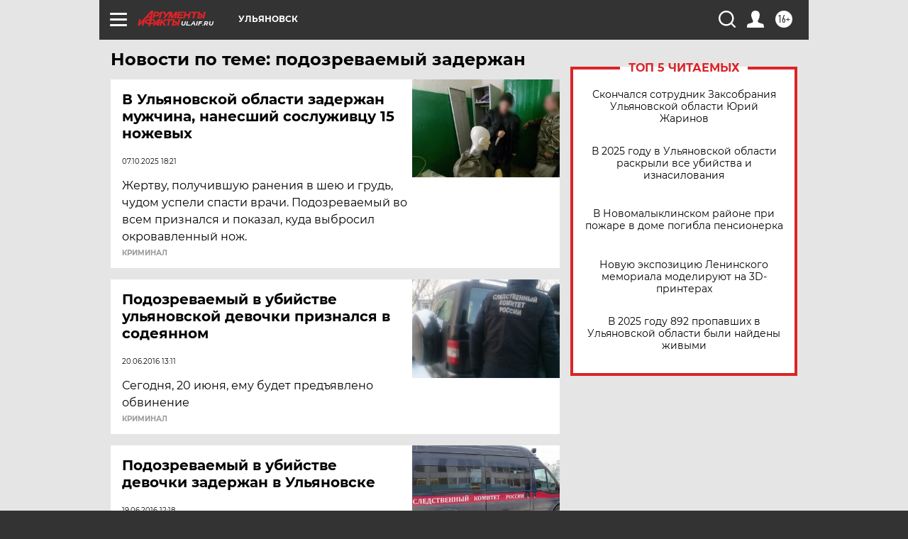

--- FILE ---
content_type: text/html
request_url: https://tns-counter.ru/nc01a**R%3Eundefined*aif_ru/ru/UTF-8/tmsec=aif_ru/778374399***
body_size: -71
content:
981F7B2669757771X1769305969:981F7B2669757771X1769305969